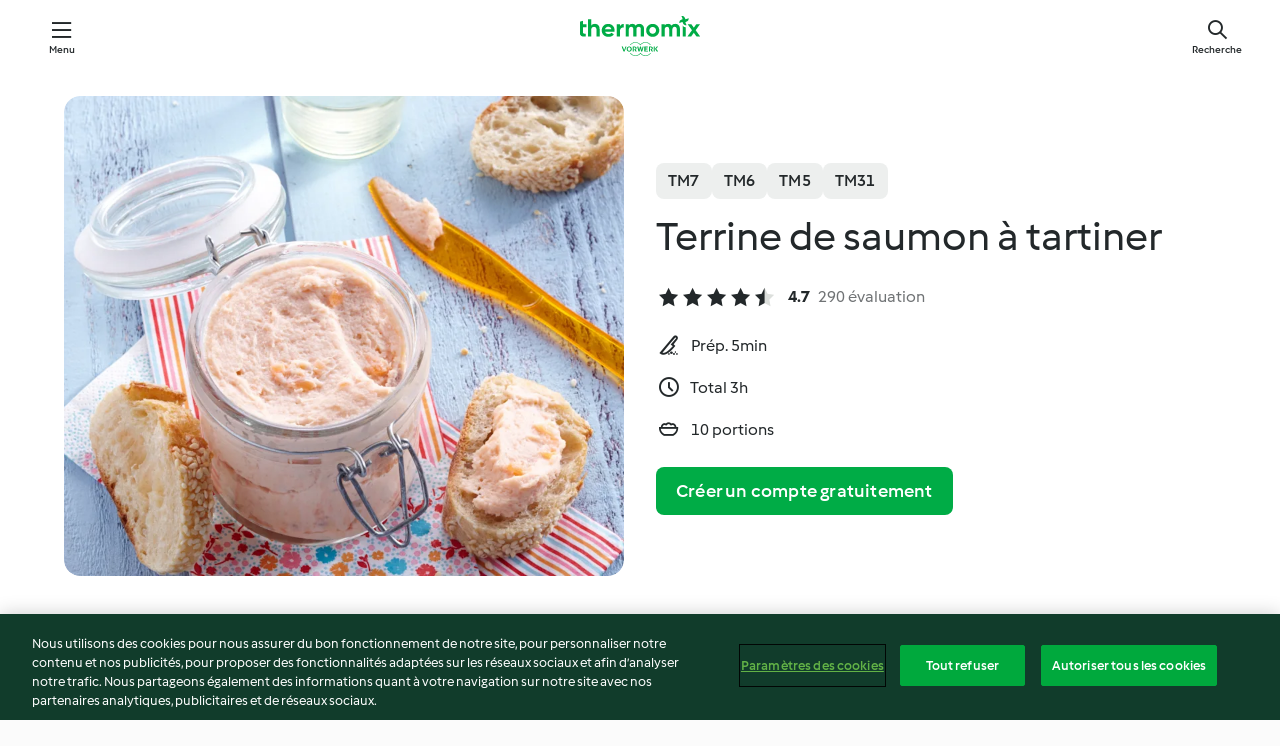

--- FILE ---
content_type: text/html; charset=utf-8
request_url: https://cookidoo.fr/recipes/recipe/fr-FR/r118010
body_size: 10460
content:
<!DOCTYPE html>
<html
  lang="fr-FR"
  class="cicd2-theme">
<head>
    <meta property="og:url" content="https://cookidoo.fr/recipes/recipe/fr-FR/r118010"/>
    <meta property="og:title" content="Terrine de saumon à tartiner"/>
    <meta property="og:description" content="Un monde de recettes Thermomix® – Cookidoo® vous propose des plats délicieux dans le monde entier.
Avec des milliers de recettes et d’idées, vous trouverez une source d’inspiration succulente à chaque fois que vous vous connecterez."/>
    <meta property="og:image" content="https://assets.tmecosys.com/image/upload/t_web_rdp_recipe_584x480/img/recipe/ras/Assets/065F3302-2D64-4C95-ABB0-C8A8E23EAA18/Derivates/2314372e-24f9-46c7-a9b4-8be030d61b34.jpg"/>
    <meta name="robots" content="noarchive"/>
    <meta charset="utf-8">
    <meta name="viewport" content="width=device-width, initial-scale=1, shrink-to-fit=no">
    <link rel="stylesheet" href="https://patternlib-all.prod.external.eu-tm-prod.vorwerk-digital.com/pl-core-29.3.2-b33824b8018a0840049d6c20603cb31e.css">
      <link rel="stylesheet" href="https://patternlib-all.prod.external.eu-tm-prod.vorwerk-digital.com/cicd2-theme-29.3.2-38102d1b98d85afb94b9d25dab3bae9c.css">
    <link rel="stylesheet" href="https://recipepublic-all.prod.external.eu-tm-prod.vorwerk-digital.com/bundle-7e9da6437349bf80779b292c7cffc47b.css">
    <link rel="icon" href="https://patternlib-all.prod.external.eu-tm-prod.vorwerk-digital.com/favicon-02a92602e0cf506ebd0186892a17fd82.ico">
    <link rel="preconnect" href="https://assets.tmecosys.com" crossorigin="anonymous">
    <script>"use strict";(()=>{function c(n){let t=document.cookie.match(new RegExp("(^| )"+n+"=([^;]+)"));if(t)return t[2]}var e={get:c};e.get("v-authenticated")?document.documentElement.classList.add("is-authenticated"):document.documentElement.classList.add("is-unauthenticated");})();
</script>
    <title>Terrine de saumon à tartiner - Cookidoo® – la plateforme de recettes officielle de Thermomix®</title>
    <link rel="stylesheet" href="https://patternlib-all.prod.external.eu-tm-prod.vorwerk-digital.com/pl-recipe-2.18.3-4949e3c3f2b6c536234d63e48d89c215.css">
    <script type="application/ld+json">{"@context":"http://schema.org/","@type":"Recipe","name":"Terrine de saumon à tartiner","image":"https://assets.tmecosys.com/image/upload/t_web_rdp_recipe_584x480_1_5x/img/recipe/ras/Assets/065F3302-2D64-4C95-ABB0-C8A8E23EAA18/Derivates/2314372e-24f9-46c7-a9b4-8be030d61b34.jpg","totalTime":"PT3H","cookTime":"PT3H","prepTime":"PT5M","recipeYield":"10 portions","recipeCategory":["Sauces, dips et tartinades"],"recipeIngredient":["300 g de saumon fumé","60 g de beurre doux","140 g de fromage frais","70 g de pain de mie blanc","20 g de jus de citron"],"nutrition":{"@type":"NutritionInformation","calories":"150 kcal","carbohydrateContent":"4 g","fatContent":"11.2 g","proteinContent":"8.1 g"},"inLanguage":"fr-FR","author":{"@type":"Organization","name":"Vorwerk Home & Co. KmG","address":"Wolleraustrasse 11a\n8807 Freienbach\nSuisse","url":"https://cookidoo.fr"},"aggregateRating":{"@id":"AggregatedRating"}}</script>
</head>

<body>
  <core-user-info
    condition="html.is-authenticated"
    base="/profile/api/user"
    community-profile="/community/profile/fr-FR"
    devices="/customer-devices/api/my-devices/versions"
    >
  </core-user-info>
  
  <div class="page-content">
      
  <header tabindex="-1" class="page-header">
    <div class="page-header__content">
      <a href="#main-content" class="link--skip">Skip to main content</a>
          <a class="logo page-header__home authenticated-only" href="/foundation/fr-FR/for-you"
            aria-label="Link to the home page">
            <img class="logo" src="https://patternlib-all.prod.external.eu-tm-prod.vorwerk-digital.com/logo_thermomix-02469c2fb4fca55fc3c397286d9e7fe0.svg"
              alt="Thermomix®">
          </a>
          <a class="logo page-header__home unauthenticated-only" href="/foundation/fr-FR/explore"
            aria-label="Link to the home page">
            <img class="logo" src="https://patternlib-all.prod.external.eu-tm-prod.vorwerk-digital.com/logo_thermomix-02469c2fb4fca55fc3c397286d9e7fe0.svg"
              alt="Thermomix®">
          </a>
      <core-nav class="page-header__nav">
        <nav class="core-nav__nav" role="navigation">
          <button class="core-nav__trigger">Menu</button>
          <div class="core-nav__container">
            <ul class="core-nav__main-links authenticated-only">
                <li class="core-nav__item">
                  <a href="/foundation/fr-FR/for-you"
                    class="core-nav__link">Pour Vous</a>
                </li>
              <li class="core-nav__item">
                <a href="/foundation/fr-FR/explore"
                  class="core-nav__link">Découvrir</a>
              </li>
              <li class="core-nav__item">
                <a href="/organize/fr-FR/my-recipes"
                  class="core-nav__link">Mes recettes</a>
              </li>
              <li class="core-nav__item">
                <a href="/planning/fr-FR/my-week"
                  class="core-nav__link">Ma semaine</a>
              </li>
                <li class="core-nav__item">
                  <a href="/shopping/fr-FR"
                    class="core-nav__link">Liste de courses</a>
                </li>
            </ul>
            <ul class=" core-nav__main-links unauthenticated-only">
              <li class="core-nav__item">
                <a href="/foundation/fr-FR/explore"
                  class="core-nav__link">Découvrir</a>
              </li>
              <li class="core-nav__item">
                <a href="/foundation/fr-FR/membership"
                  class="core-nav__link">Abonnement</a>
              </li>
              <li class="core-nav__item">
                <a href="/foundation/fr-FR/help"
                  class="core-nav__link">Aide</a>
              </li>
            </ul>
            <ul class="core-nav__links unauthenticated-only">
              <li class="core-nav__item">
                <a href="/ciam/register/start"
                  class="core-nav__link page-header__sign-up page-header__icon">Créer un compte</a>
              </li>
              <li class="core-nav__item">
                <a href="/profile/fr-FR/login?redirectAfterLogin=%2Frecipes%2Frecipe%2Ffr-FR%2Fr118010"
                  class="core-nav__link page-header__login page-header__icon">Se connecter</a>
              </li>
            </ul>
            <div role="separator" aria-orientation="vertical"
              class="core-nav__separator separator-vertical separator-vertical--silver-20"></div>
            <core-user-profile class="authenticated-only">
              <core-dropdown-menu class="core-nav__dropdown core-nav__dropdown--profile" align="bottom-right">
                <button class="core-dropdown-menu__trigger core-nav__dropdown-trigger">
                  <span class="core-nav__dropdown-trigger-icon" aria-hidden="true"></span>
                  <img class="core-nav__dropdown-trigger-picture" src alt>
                  <span class="core-dropdown-menu__trigger-text">
                      Profil
                  </span>
                </button>
                <div class="core-dropdown-menu__content core-nav__dropdown-content">
                  <ul class="core-dropdown-list core-nav__dropdown-list">
                    <li class="core-community-profile__link">
                      <a href="/community/profile/fr-FR"
                        class="core-dropdown-list__item core-nav__link core-nav__link--community">
                        <core-community-profile>
                          <span class="core-community-profile__icon" aria-hidden="true"></span>
                          <img class="core-community-profile__picture" src alt>
                          <div class="core-community-profile__heading-group">
                            <span class="core-community-profile__header">Profil</span>
                            <span class="core-community-profile__subheader">Voir le profil</span>
                          </div>
                        </core-community-profile>
                      </a>
                    </li>
                    <li>
                      <a href="/commerce/fr-FR/membership"
                        class="core-dropdown-list__item core-nav__link">Mon compte</a>
                    </li>
                    <li>
                      <a href="/foundation/fr-FR/help"
                        class="core-dropdown-list__item core-nav__link">Aide</a>
                    </li>
                    <li>
                      <a href="/profile/logout"
                        class="core-dropdown-list__item core-nav__link">Se déconnecter</a>
                    </li>
                  </ul>
                </div>
              </core-dropdown-menu>
            </core-user-profile>
          </div>
          <div role="separator" aria-orientation="vertical"
            class="core-nav__separator separator-vertical separator-vertical--silver-20"></div>
        </nav>
      </core-nav>
      <a class="page-header__search page-header__icon" href="/search/fr-FR"
        aria-label="Recherche">Recherche</a>
    </div>
  </header>
  <recipe-scrollspy>
    <nav class="recipe-scrollspy__nav">
        <a href="#ingredients-section" class="recipe-scrollspy__link">Ingrédients</a>
  
      <a href="#difficulty-section" class="recipe-scrollspy__link">Niveau</a>
  
        <a href="#nutrition-section" class="recipe-scrollspy__link">Informations nutritionnelles</a>
  
        <a href="#also-featured-in-section" class="recipe-scrollspy__link">Également inclus dans</a>
  
      <a id="recipe-scrollspy-alternative-recipes" href="#alternative-recipes" class="recipe-scrollspy__link">Vous pourriez aussi aimer...</a>
    </nav>
  </recipe-scrollspy>

  <recipe-details id="main-content">
    <recipe-card>
      <div class="recipe-card__wrapper">
        <div class="recipe-card__image-wrapper">
            <core-image-loader>
              <img
                class="recipe-card__image"
                  src="https://assets.tmecosys.com/image/upload/t_web_rdp_recipe_584x480/img/recipe/ras/Assets/065F3302-2D64-4C95-ABB0-C8A8E23EAA18/Derivates/2314372e-24f9-46c7-a9b4-8be030d61b34.jpg"
                  srcset="https://assets.tmecosys.com/image/upload/t_web_rdp_recipe_584x480/img/recipe/ras/Assets/065F3302-2D64-4C95-ABB0-C8A8E23EAA18/Derivates/2314372e-24f9-46c7-a9b4-8be030d61b34.jpg 584w, https://assets.tmecosys.com/image/upload/t_web_rdp_recipe_584x480_1_5x/img/recipe/ras/Assets/065F3302-2D64-4C95-ABB0-C8A8E23EAA18/Derivates/2314372e-24f9-46c7-a9b4-8be030d61b34.jpg 876w"
                    sizes="(min-width: 1333px) 584px, (min-width: 768px) 50vw, 100vw"
                alt="Terrine de saumon à tartiner"
                title="Terrine de saumon à tartiner"/>
            </core-image-loader>
        </div>
        <div class="recipe-card__info">
    
            <div class="recipe-card__header">
              <div class="recipe-card__header-left">
                  <rdp-badges id="tm-versions-modal">
                      <button class="core-chip-button core-chip-button--flat core-chip-button--x-small">
                        TM7
                      </button>
                      <button class="core-chip-button core-chip-button--flat core-chip-button--x-small">
                        TM6
                      </button>
                      <button class="core-chip-button core-chip-button--flat core-chip-button--x-small">
                        TM5
                      </button>
                      <button class="core-chip-button core-chip-button--flat core-chip-button--x-small">
                        TM31
                      </button>
                  </rdp-badges>
                
                  <core-modal
                    trigger-id="tm-versions-modal"
                    class="tm-versions-modal"
                    prevent-body-scroll="true"
                    hidden>
                    <div class="core-modal__wrapper">
                      <div class="core-modal__container" role="dialog" aria-modal="true">
                  
                        <div class="core-modal__header">
                          <h2>Appareils et accessoires</h2>
                          <button class="core-modal__close" aria-label="Close Modal"></button>
                        </div>
                  
                        <core-scrollbar class="core-modal__content" fadeout-top>
                          <div class="core-scrollbar__content">
                  
                            <rdp-tm-versions>
                              <p class="rdp-tm-versions__description">Cette recette est conçue pour une combinaison spécifique d'appareils et d'accessoires. Sans cette configuration requise, nous ne pouvons pas garantir un résultat satisfaisant.</p>
                              <div class="rdp-tm-versions__list">
                                  <div class="rdp-tm-versions__item">
                                    <img src="https://patternlib-all.prod.external.eu-tm-prod.vorwerk-digital.com/tm7-83b22c91a1a1e7fee3797168f05f9754.png" class="rdp-tm-versions__image"/>
                                    <div class="rdp-tm-versions__wrapper">
                                      <span class="rdp-tm-versions__name">Thermomix® TM7</span>
                                      <span class="rdp-tm-versions__compatibility">
                                        <span class="icon icon--checkmark-circle icon--xxxs"></span>Compatible
                                      </span>
                                    </div>
                                  </div>
                                  <div class="rdp-tm-versions__item">
                                    <img src="https://patternlib-all.prod.external.eu-tm-prod.vorwerk-digital.com/tm6-fff867f1cfc7f35118b8b6dfffca8339.png" class="rdp-tm-versions__image"/>
                                    <div class="rdp-tm-versions__wrapper">
                                      <span class="rdp-tm-versions__name">Thermomix® TM6</span>
                                      <span class="rdp-tm-versions__compatibility">
                                        <span class="icon icon--checkmark-circle icon--xxxs"></span>Compatible
                                      </span>
                                    </div>
                                  </div>
                                  <div class="rdp-tm-versions__item">
                                    <img src="https://patternlib-all.prod.external.eu-tm-prod.vorwerk-digital.com/tm5-a3a665744eb0093e9108135bf6b1baa4.png" class="rdp-tm-versions__image"/>
                                    <div class="rdp-tm-versions__wrapper">
                                      <span class="rdp-tm-versions__name">Thermomix® TM5</span>
                                      <span class="rdp-tm-versions__compatibility">
                                        <span class="icon icon--checkmark-circle icon--xxxs"></span>Compatible
                                      </span>
                                    </div>
                                  </div>
                                  <div class="rdp-tm-versions__item">
                                    <img src="https://patternlib-all.prod.external.eu-tm-prod.vorwerk-digital.com/tm31-d180149ce35a8c8d99d7a3bbff0f1bec.png" class="rdp-tm-versions__image"/>
                                    <div class="rdp-tm-versions__wrapper">
                                      <span class="rdp-tm-versions__name">Thermomix® TM31</span>
                                      <span class="rdp-tm-versions__compatibility">
                                        <span class="icon icon--checkmark-circle icon--xxxs"></span>Compatible
                                      </span>
                                    </div>
                                  </div>
                              </div>
                            </rdp-tm-versions>
                  
                  
                          </div>
                        </core-scrollbar>
                  
                        <div class="core-modal__footer">
                          <a class="button--inline rdp-tm-versions__more" href="/foundation/fr-FR/thermomix-compatibility">Plus d’informations</a>
                        </div>
                      </div>
                    </div>
                  </core-modal>
                
              </div>
            </div>
    
          <div class="recipe-card__content">
            <core-ellipsis lines-count="3">
              <h1 class="recipe-card__section recipe-card__name">Terrine de saumon à tartiner</h1>
            </core-ellipsis>
            
            <core-rating>
  <div class="core-rating__rating-list">
      <span class="core-rating__point core-rating__point--full"></span>
      <span class="core-rating__point core-rating__point--full"></span>
      <span class="core-rating__point core-rating__point--full"></span>
      <span class="core-rating__point core-rating__point--full"></span>
      <span class="core-rating__point core-rating__point--half"></span>
  </div>
    <span class="core-rating__counter">4.7</span>
    <span class="core-rating__label">
      
      290 évaluation

      
    </span>
  <script type="application/ld+json">
  {
    "@context": "http://schema.org",
    "@type": "AggregateRating",
    "@id": "AggregatedRating",
    "ratingValue": 4.7,
    "reviewCount": 290
  }
  </script>
</core-rating>

            <div class="recipe-card__cook-params">
              <div class="recipe-card__cook-param">
                <span class="icon icon--time-preparation"></span>
                <span>Prép. 5min </span>
              </div>
              <div class="recipe-card__cook-param">
                <span class="icon icon--time"></span>
                <span>Total 3h</span>
              </div>
              <div class="recipe-card__cook-param">
                <span class="icon icon--servings"></span>
                <span>10 portions</span>
              </div>
            </div>
          </div>
    
          <div class="recipe-card__footer">
            <a class="button--primary recipe-card__action-button recipe-card__action-button--primary"
              title="Créer un compte gratuitement"
              href="/ciam/register/start">Créer un compte gratuitement</a>
          </div>
        </div>
      </div>
    </recipe-card>
    
    <recipe-content>
      <div class="recipe-content__left">
        <div mobile-order="1">
          <div id="ingredients-section" class="recipe-content__section">
            <h4 class="recipe-content__title">Ingrédients</h4>
              <div class="recipe-content__inner-section">
                <ul class="ul--clean">
                    <li>
          <recipe-ingredient>
            <div class="recipe-ingredient__wrapper">
                <img class="recipe-ingredient__image"   src="https://assets.tmecosys.com/image/upload/t_web_ingredient_48x48/icons/ingredient_icons/555"
            srcset="https://assets.tmecosys.com/image/upload/t_web_ingredient_48x48/icons/ingredient_icons/555 48w, https://assets.tmecosys.com/image/upload/t_web_ingredient_48x48_1_5x/icons/ingredient_icons/555 72w, https://assets.tmecosys.com/image/upload/t_web_ingredient_48x48_2x/icons/ingredient_icons/555 96w"
              sizes="48px"
           />
          
                <div class="recipe-ingredient__content">
                  <span class="recipe-ingredient__name">
                        300
            g
           de saumon fumé 
                  </span>
                    <span class="recipe-ingredient__description">coupé en morceaux</span>
                </div>
            </div>
          </recipe-ingredient>
          </li>
                    <li>
          <recipe-ingredient>
            <div class="recipe-ingredient__wrapper">
                <img class="recipe-ingredient__image"   src="https://assets.tmecosys.com/image/upload/t_web_ingredient_48x48/icons/ingredient_icons/17"
            srcset="https://assets.tmecosys.com/image/upload/t_web_ingredient_48x48/icons/ingredient_icons/17 48w, https://assets.tmecosys.com/image/upload/t_web_ingredient_48x48_1_5x/icons/ingredient_icons/17 72w, https://assets.tmecosys.com/image/upload/t_web_ingredient_48x48_2x/icons/ingredient_icons/17 96w"
              sizes="48px"
           />
          
                <div class="recipe-ingredient__content">
                  <span class="recipe-ingredient__name">
                        60
            g
           de beurre doux 
                  </span>
                    <span class="recipe-ingredient__description">coupé en morceaux</span>
                </div>
            </div>
          </recipe-ingredient>
          </li>
                    <li>
          <recipe-ingredient>
            <div class="recipe-ingredient__wrapper">
                <img class="recipe-ingredient__image"   src="https://assets.tmecosys.com/image/upload/t_web_ingredient_48x48/icons/ingredient_icons/7852"
            srcset="https://assets.tmecosys.com/image/upload/t_web_ingredient_48x48/icons/ingredient_icons/7852 48w, https://assets.tmecosys.com/image/upload/t_web_ingredient_48x48_1_5x/icons/ingredient_icons/7852 72w, https://assets.tmecosys.com/image/upload/t_web_ingredient_48x48_2x/icons/ingredient_icons/7852 96w"
              sizes="48px"
           />
          
                <div class="recipe-ingredient__content">
                  <span class="recipe-ingredient__name">
                        140
            g
           de fromage frais 
                  </span>
                    <span class="recipe-ingredient__description">type St Môret®</span>
                </div>
            </div>
          </recipe-ingredient>
          </li>
                    <li>
          <recipe-ingredient>
            <div class="recipe-ingredient__wrapper">
                <img class="recipe-ingredient__image"   src="https://assets.tmecosys.com/image/upload/t_web_ingredient_48x48/icons/ingredient_icons/1165"
            srcset="https://assets.tmecosys.com/image/upload/t_web_ingredient_48x48/icons/ingredient_icons/1165 48w, https://assets.tmecosys.com/image/upload/t_web_ingredient_48x48_1_5x/icons/ingredient_icons/1165 72w, https://assets.tmecosys.com/image/upload/t_web_ingredient_48x48_2x/icons/ingredient_icons/1165 96w"
              sizes="48px"
           />
          
                <div class="recipe-ingredient__content">
                  <span class="recipe-ingredient__name">
                        70
            g
           de pain de mie blanc 
                  </span>
                    <span class="recipe-ingredient__description">coupé en morceaux</span>
                </div>
            </div>
          </recipe-ingredient>
          </li>
                    <li>
          <recipe-ingredient>
            <div class="recipe-ingredient__wrapper">
                <img class="recipe-ingredient__image"   src="https://assets.tmecosys.com/image/upload/t_web_ingredient_48x48/icons/ingredient_icons/46"
            srcset="https://assets.tmecosys.com/image/upload/t_web_ingredient_48x48/icons/ingredient_icons/46 48w, https://assets.tmecosys.com/image/upload/t_web_ingredient_48x48_1_5x/icons/ingredient_icons/46 72w, https://assets.tmecosys.com/image/upload/t_web_ingredient_48x48_2x/icons/ingredient_icons/46 96w"
              sizes="48px"
           />
          
                <div class="recipe-ingredient__content">
                  <span class="recipe-ingredient__name">
                        20
            g
           de jus de citron 
                  </span>
                </div>
            </div>
          </recipe-ingredient>
          </li>
                </ul>
              </div>
          </div>
          <hr>
        </div>
        <div mobile-order="3">
          <div id="difficulty-section" class="recipe-content__section">
            <h4 class="recipe-content__title">Niveau</h4>
            <rdp-difficulty>
              <span class="icon icon--s icon--chef-hat"></span>
              <p>facile</p>
            </rdp-difficulty>
          </div>
          <hr>
            <div id="nutrition-section" class="recipe-content__section">
              <h4 class="recipe-content__title">
                Infos nut.
                <span class="recipe-content__subtitle">par 1 portion</span>
              </h4>
              <rdp-nutritious>
                  <div class="rdp-nutritious__item">
                    <span class="rdp-nutritious__name">Protides</span>
                    <span class="rdp-nutritious__value">
                        8.1 g 
                    </span>
                  </div>
                  <div class="rdp-nutritious__item">
                    <span class="rdp-nutritious__name">Calories</span>
                    <span class="rdp-nutritious__value">
                        627 kJ  / 
                        150 kcal 
                    </span>
                  </div>
                  <div class="rdp-nutritious__item">
                    <span class="rdp-nutritious__name">Lipides</span>
                    <span class="rdp-nutritious__value">
                        11.2 g 
                    </span>
                  </div>
                  <div class="rdp-nutritious__item">
                    <span class="rdp-nutritious__name">Fibre</span>
                    <span class="rdp-nutritious__value">
                        0.2 g 
                    </span>
                  </div>
                  <div class="rdp-nutritious__item">
                    <span class="rdp-nutritious__name">Glucides</span>
                    <span class="rdp-nutritious__value">
                        4 g 
                    </span>
                  </div>
              </rdp-nutritious>
            </div>
            <hr>
        </div>
      </div>
      <div class="recipe-content__right">
        <div mobile-order="2">
          <div class="recipe-content__section">
            <recipe-membership-banner>
              <img src="https://patternlib-all.prod.external.eu-tm-prod.vorwerk-digital.com/cookidoo-world-da330b8ec91ef8ac5df385f0e440dffb.svg" class="recipe-membership-banner__image" />
              <h1 class="recipe-membership-banner__title">Vous aimez ce que vous voyez ?</h1>
              <h4 class="recipe-membership-banner__subtitle">Cette recette et plus de 100 000 autres vous attendent !</h4>
              <p class="recipe-membership-banner__description">Inscrivez-vous à notre essai gratuit de 30 jours et découvrez le monde de Cookidoo®. Sans engagement.</p>
              <a href="/ciam/register/start" class="button--primary">Créer un compte gratuitement</a>
              <a href="/foundation/fr-FR/membership" class="button--inline">Plus d’informations</a>
            </recipe-membership-banner>
          </div>
          <hr>
        </div>
        <div mobile-order="4">
            <div id="also-featured-in-section" class="recipe-content__section">
              <h4 class="recipe-content__title">Également présenté dans</h4>
              <rdp-collections>
                  <rdp-collection-tile>
                    <a class="rdp-collection-tile__wrapper" href="/collection/fr-FR/p/VrkCollection-fr-000001249246">
                      <img   src="https://assets.tmecosys.com/image/upload/t_web_col_80x80/img/collection/ras/Assets/f5821293-1938-42b1-a5ff-e8b7c861358a/Derivates/6142fb8a-faf2-4bfd-b3bb-38d5933e0d73.jpg"
            srcset="https://assets.tmecosys.com/image/upload/t_web_col_80x80/img/collection/ras/Assets/f5821293-1938-42b1-a5ff-e8b7c861358a/Derivates/6142fb8a-faf2-4bfd-b3bb-38d5933e0d73.jpg 80w, https://assets.tmecosys.com/image/upload/t_web_col_80x80_1_5x/img/collection/ras/Assets/f5821293-1938-42b1-a5ff-e8b7c861358a/Derivates/6142fb8a-faf2-4bfd-b3bb-38d5933e0d73.jpg 120w, https://assets.tmecosys.com/image/upload/t_web_col_80x80_2x/img/collection/ras/Assets/f5821293-1938-42b1-a5ff-e8b7c861358a/Derivates/6142fb8a-faf2-4bfd-b3bb-38d5933e0d73.jpg 160w"
              sizes="80px"
           class="rdp-collection-tile__image">
                      <div class="rdp-collection-tile__content">
                        <span class="rdp-collection-tile__name">Thermomix® et moi N°4 Au quotidien</span>
                        <span class="rdp-collection-tile__info">12 Recettes<br>France</span>
                      </div>
                    </a>
                  </rdp-collection-tile>
              </rdp-collections>
            </div>
            <hr>
        </div>
      </div>
    </recipe-content>
  </recipe-details>

  
  
  
  <div id="alternative-recipes" class="l-content l-content--additional recipe-alternative-recipes">
    <core-stripe class="core-stripe--modern" aria-labelledby="stripe-header" aria-describedby="stripe-description" role="region"
                 data-category="VrkNavCategory-RPF-018">
      <h3 class="core-stripe__header" id="stripe-header">
          Vous pourriez aussi aimer...
      </h3>
        <div class="core-stripe__content">
          
  
          
            <core-tile class="core-tile--expanded" id="r93625" data-recipe-id="r93625"><a class="link--alt" href="/recipes/recipe/fr-FR/r93625"><div aria-hidden="true" class="core-tile__image-wrapper">
    <img
      class="core-tile__image"
      alt="Tartinade de chorizo"
      title="Tartinade de chorizo"
      src="https://assets.tmecosys.com/image/upload/t_web_shared_recipe_221x240/img/recipe/ras/Assets/6C90552F-33A4-4603-8EF7-F95360BD0886/Derivates/253FBC80-4AF8-446C-829E-B92E35AAD54B"
      sizes="221px"
      decoding="async"
      srcset="https://assets.tmecosys.com/image/upload/t_web_shared_recipe_221x240/img/recipe/ras/Assets/6C90552F-33A4-4603-8EF7-F95360BD0886/Derivates/253FBC80-4AF8-446C-829E-B92E35AAD54B 221w, https://assets.tmecosys.com/image/upload/t_web_shared_recipe_221x240_1_5x/img/recipe/ras/Assets/6C90552F-33A4-4603-8EF7-F95360BD0886/Derivates/253FBC80-4AF8-446C-829E-B92E35AAD54B 331w, https://assets.tmecosys.com/image/upload/t_web_shared_recipe_221x240_2x/img/recipe/ras/Assets/6C90552F-33A4-4603-8EF7-F95360BD0886/Derivates/253FBC80-4AF8-446C-829E-B92E35AAD54B 442w"
    />
  </div><div class="core-tile__description-wrapper"><div class="core-tile__description"><core-ellipsis><p class="core-tile__description-text">Tartinade de chorizo</p></core-ellipsis><button class="core-tile__trigger authenticated-only context-menu-trigger" aria-label="Options de recettes ouvertes" type="button"></button></div><core-rating class="core-rating--short core-rating--small"><span class="core-rating__counter" aria-label="Rating 4.7">4.7</span><span class="core-rating__point core-rating__point--full" aria-disabled="true"></span><span class="core-rating__label" aria-label="from 1886 reviews">(1.9K)</span></core-rating><p class="core-tile__description-subline" aria-label="Durée totale 5min">5min</p></div></a><core-context-menu trigger-class="context-menu-trigger" class="translate-x-[0.5px]"><ul class="core-dropdown-list"><li><core-transclude href="/planning/fr-FR/transclude/manage-cook-today/r93625" prevent-page-reload="true" on="context-menu-open" context="core-context-menu"></core-transclude></li><li><core-transclude href="/organize/fr-FR/transclude/manage-bookmark/r93625" prevent-page-reload="true" on="context-menu-open" context="core-context-menu"></core-transclude></li><li><core-transclude href="/organize/fr-FR/transclude/manage-custom-list/r93625" prevent-page-reload="true" on="context-menu-open" context="core-context-menu"></core-transclude></li><li><core-transclude href="/planning/fr-FR/transclude/manage-add-to-myweek/r93625" prevent-page-reload="true" on="context-menu-open" context="core-context-menu"></core-transclude></li><li><core-transclude href="/shopping/fr-FR/partial/add-to-shopping-list/r93625" prevent-page-reload="true" on="context-menu-open" context="core-context-menu"></core-transclude></li><li><core-transclude href="/created-recipes/fr-FR/partials/add-to-customer-recipes?recipeUrl=https%3A%2F%2Fcookidoo.fr%2Frecipes%2Frecipe%2Ffr-FR%2Fr93625" prevent-page-reload="true" on="context-menu-open" context="core-context-menu"></core-transclude></li><li data-error="401" data-redirect-param="redirectAfterLogin" class="display-none"><a href="/profile/fr-FR/login?redirectAfterLogin=%2Fsearch%2Ffr-FR%2Ffragments%2Fstripe%3Flimit%3D12%26lazyLoading%3Dtrue%26accessories%3DincludingFriend%252CincludingBladeCoverWithPeeler%252CincludingCutter%252CincludingSensor%26includeRating%3Dtrue%26like%3Dr118010" class="core-dropdown-list__item"><span class="icon" aria-hidden="true">refresh</span>Actualiser la connexion</a></li></ul></core-context-menu></core-tile><core-tile class="core-tile--expanded" id="r586121" data-recipe-id="r586121"><a class="link--alt" href="/recipes/recipe/fr-FR/r586121"><div aria-hidden="true" class="core-tile__image-wrapper">
    <img
      class="core-tile__image"
      alt="Rillettes de thon, échalotes et ciboulette"
      title="Rillettes de thon, échalotes et ciboulette"
      src="https://assets.tmecosys.com/image/upload/t_web_shared_recipe_221x240/img/recipe/ras/Assets/5B731959-B1DF-4244-BD3C-5DE1D0D8B17F/Derivates/267686ed-e7c3-4d46-9c91-36fb6cbca729"
      sizes="221px"
      decoding="async"
      srcset="https://assets.tmecosys.com/image/upload/t_web_shared_recipe_221x240/img/recipe/ras/Assets/5B731959-B1DF-4244-BD3C-5DE1D0D8B17F/Derivates/267686ed-e7c3-4d46-9c91-36fb6cbca729 221w, https://assets.tmecosys.com/image/upload/t_web_shared_recipe_221x240_1_5x/img/recipe/ras/Assets/5B731959-B1DF-4244-BD3C-5DE1D0D8B17F/Derivates/267686ed-e7c3-4d46-9c91-36fb6cbca729 331w, https://assets.tmecosys.com/image/upload/t_web_shared_recipe_221x240_2x/img/recipe/ras/Assets/5B731959-B1DF-4244-BD3C-5DE1D0D8B17F/Derivates/267686ed-e7c3-4d46-9c91-36fb6cbca729 442w"
    />
  </div><div class="core-tile__description-wrapper"><div class="core-tile__description"><core-ellipsis><p class="core-tile__description-text">Rillettes de thon, échalotes et ciboulette</p></core-ellipsis><button class="core-tile__trigger authenticated-only context-menu-trigger" aria-label="Options de recettes ouvertes" type="button"></button></div><core-rating class="core-rating--short core-rating--small"><span class="core-rating__counter" aria-label="Rating 4.818576388888889">4.8</span><span class="core-rating__point core-rating__point--full" aria-disabled="true"></span><span class="core-rating__label" aria-label="from 1152 reviews">(1.2K)</span></core-rating><p class="core-tile__description-subline" aria-label="Durée totale 15min">15min</p></div></a><core-context-menu trigger-class="context-menu-trigger" class="translate-x-[0.5px]"><ul class="core-dropdown-list"><li><core-transclude href="/planning/fr-FR/transclude/manage-cook-today/r586121" prevent-page-reload="true" on="context-menu-open" context="core-context-menu"></core-transclude></li><li><core-transclude href="/organize/fr-FR/transclude/manage-bookmark/r586121" prevent-page-reload="true" on="context-menu-open" context="core-context-menu"></core-transclude></li><li><core-transclude href="/organize/fr-FR/transclude/manage-custom-list/r586121" prevent-page-reload="true" on="context-menu-open" context="core-context-menu"></core-transclude></li><li><core-transclude href="/planning/fr-FR/transclude/manage-add-to-myweek/r586121" prevent-page-reload="true" on="context-menu-open" context="core-context-menu"></core-transclude></li><li><core-transclude href="/shopping/fr-FR/partial/add-to-shopping-list/r586121" prevent-page-reload="true" on="context-menu-open" context="core-context-menu"></core-transclude></li><li><core-transclude href="/created-recipes/fr-FR/partials/add-to-customer-recipes?recipeUrl=https%3A%2F%2Fcookidoo.fr%2Frecipes%2Frecipe%2Ffr-FR%2Fr586121" prevent-page-reload="true" on="context-menu-open" context="core-context-menu"></core-transclude></li><li data-error="401" data-redirect-param="redirectAfterLogin" class="display-none"><a href="/profile/fr-FR/login?redirectAfterLogin=%2Fsearch%2Ffr-FR%2Ffragments%2Fstripe%3Flimit%3D12%26lazyLoading%3Dtrue%26accessories%3DincludingFriend%252CincludingBladeCoverWithPeeler%252CincludingCutter%252CincludingSensor%26includeRating%3Dtrue%26like%3Dr118010" class="core-dropdown-list__item"><span class="icon" aria-hidden="true">refresh</span>Actualiser la connexion</a></li></ul></core-context-menu></core-tile><core-tile class="core-tile--expanded" id="r335676" data-recipe-id="r335676"><a class="link--alt" href="/recipes/recipe/fr-FR/r335676"><div aria-hidden="true" class="core-tile__image-wrapper">
    <img
      class="core-tile__image"
      alt="Tartinade au thon"
      title="Tartinade au thon"
      src="https://assets.tmecosys.com/image/upload/t_web_shared_recipe_221x240/img/recipe/ras/Assets/C8BE0434-D482-4863-8DDE-FC15B2EF1C3B/Derivates/defc992d-6f52-4028-80c2-9a55a705606c"
      sizes="221px"
      decoding="async"
      srcset="https://assets.tmecosys.com/image/upload/t_web_shared_recipe_221x240/img/recipe/ras/Assets/C8BE0434-D482-4863-8DDE-FC15B2EF1C3B/Derivates/defc992d-6f52-4028-80c2-9a55a705606c 221w, https://assets.tmecosys.com/image/upload/t_web_shared_recipe_221x240_1_5x/img/recipe/ras/Assets/C8BE0434-D482-4863-8DDE-FC15B2EF1C3B/Derivates/defc992d-6f52-4028-80c2-9a55a705606c 331w, https://assets.tmecosys.com/image/upload/t_web_shared_recipe_221x240_2x/img/recipe/ras/Assets/C8BE0434-D482-4863-8DDE-FC15B2EF1C3B/Derivates/defc992d-6f52-4028-80c2-9a55a705606c 442w"
    />
  </div><div class="core-tile__description-wrapper"><div class="core-tile__description"><core-ellipsis><p class="core-tile__description-text">Tartinade au thon</p></core-ellipsis><button class="core-tile__trigger authenticated-only context-menu-trigger" aria-label="Options de recettes ouvertes" type="button"></button></div><core-rating class="core-rating--short core-rating--small"><span class="core-rating__counter" aria-label="Rating 4.4">4.4</span><span class="core-rating__point core-rating__point--full" aria-disabled="true"></span><span class="core-rating__label" aria-label="from 560 reviews">(560)</span></core-rating><p class="core-tile__description-subline" aria-label="Durée totale 10min">10min</p></div></a><core-context-menu trigger-class="context-menu-trigger" class="translate-x-[0.5px]"><ul class="core-dropdown-list"><li><core-transclude href="/planning/fr-FR/transclude/manage-cook-today/r335676" prevent-page-reload="true" on="context-menu-open" context="core-context-menu"></core-transclude></li><li><core-transclude href="/organize/fr-FR/transclude/manage-bookmark/r335676" prevent-page-reload="true" on="context-menu-open" context="core-context-menu"></core-transclude></li><li><core-transclude href="/organize/fr-FR/transclude/manage-custom-list/r335676" prevent-page-reload="true" on="context-menu-open" context="core-context-menu"></core-transclude></li><li><core-transclude href="/planning/fr-FR/transclude/manage-add-to-myweek/r335676" prevent-page-reload="true" on="context-menu-open" context="core-context-menu"></core-transclude></li><li><core-transclude href="/shopping/fr-FR/partial/add-to-shopping-list/r335676" prevent-page-reload="true" on="context-menu-open" context="core-context-menu"></core-transclude></li><li><core-transclude href="/created-recipes/fr-FR/partials/add-to-customer-recipes?recipeUrl=https%3A%2F%2Fcookidoo.fr%2Frecipes%2Frecipe%2Ffr-FR%2Fr335676" prevent-page-reload="true" on="context-menu-open" context="core-context-menu"></core-transclude></li><li data-error="401" data-redirect-param="redirectAfterLogin" class="display-none"><a href="/profile/fr-FR/login?redirectAfterLogin=%2Fsearch%2Ffr-FR%2Ffragments%2Fstripe%3Flimit%3D12%26lazyLoading%3Dtrue%26accessories%3DincludingFriend%252CincludingBladeCoverWithPeeler%252CincludingCutter%252CincludingSensor%26includeRating%3Dtrue%26like%3Dr118010" class="core-dropdown-list__item"><span class="icon" aria-hidden="true">refresh</span>Actualiser la connexion</a></li></ul></core-context-menu></core-tile><core-tile class="core-tile--expanded" id="r429407" data-recipe-id="r429407"><a class="link--alt" href="/recipes/recipe/fr-FR/r429407"><div aria-hidden="true" class="core-tile__image-wrapper">
    <img
      class="core-tile__image"
      alt="Tartinade au thon à l&#39;avocat"
      title="Tartinade au thon à l&#39;avocat"
      src="https://assets.tmecosys.com/image/upload/t_web_shared_recipe_221x240/img/recipe/ras/Assets/6094C312-19F0-4991-B39A-8A664963A555/Derivates/139e68bc-dde5-4a7e-ace0-e965ac71f293"
      sizes="221px"
      decoding="async"
      srcset="https://assets.tmecosys.com/image/upload/t_web_shared_recipe_221x240/img/recipe/ras/Assets/6094C312-19F0-4991-B39A-8A664963A555/Derivates/139e68bc-dde5-4a7e-ace0-e965ac71f293 221w, https://assets.tmecosys.com/image/upload/t_web_shared_recipe_221x240_1_5x/img/recipe/ras/Assets/6094C312-19F0-4991-B39A-8A664963A555/Derivates/139e68bc-dde5-4a7e-ace0-e965ac71f293 331w, https://assets.tmecosys.com/image/upload/t_web_shared_recipe_221x240_2x/img/recipe/ras/Assets/6094C312-19F0-4991-B39A-8A664963A555/Derivates/139e68bc-dde5-4a7e-ace0-e965ac71f293 442w"
    />
  </div><div class="core-tile__description-wrapper"><div class="core-tile__description"><core-ellipsis><p class="core-tile__description-text">Tartinade au thon à l&#x27;avocat</p></core-ellipsis><button class="core-tile__trigger authenticated-only context-menu-trigger" aria-label="Options de recettes ouvertes" type="button"></button></div><core-rating class="core-rating--short core-rating--small"><span class="core-rating__counter" aria-label="Rating 4.7">4.7</span><span class="core-rating__point core-rating__point--full" aria-disabled="true"></span><span class="core-rating__label" aria-label="from 478 reviews">(478)</span></core-rating><p class="core-tile__description-subline" aria-label="Durée totale 10min">10min</p></div></a><core-context-menu trigger-class="context-menu-trigger" class="translate-x-[0.5px]"><ul class="core-dropdown-list"><li><core-transclude href="/planning/fr-FR/transclude/manage-cook-today/r429407" prevent-page-reload="true" on="context-menu-open" context="core-context-menu"></core-transclude></li><li><core-transclude href="/organize/fr-FR/transclude/manage-bookmark/r429407" prevent-page-reload="true" on="context-menu-open" context="core-context-menu"></core-transclude></li><li><core-transclude href="/organize/fr-FR/transclude/manage-custom-list/r429407" prevent-page-reload="true" on="context-menu-open" context="core-context-menu"></core-transclude></li><li><core-transclude href="/planning/fr-FR/transclude/manage-add-to-myweek/r429407" prevent-page-reload="true" on="context-menu-open" context="core-context-menu"></core-transclude></li><li><core-transclude href="/shopping/fr-FR/partial/add-to-shopping-list/r429407" prevent-page-reload="true" on="context-menu-open" context="core-context-menu"></core-transclude></li><li><core-transclude href="/created-recipes/fr-FR/partials/add-to-customer-recipes?recipeUrl=https%3A%2F%2Fcookidoo.fr%2Frecipes%2Frecipe%2Ffr-FR%2Fr429407" prevent-page-reload="true" on="context-menu-open" context="core-context-menu"></core-transclude></li><li data-error="401" data-redirect-param="redirectAfterLogin" class="display-none"><a href="/profile/fr-FR/login?redirectAfterLogin=%2Fsearch%2Ffr-FR%2Ffragments%2Fstripe%3Flimit%3D12%26lazyLoading%3Dtrue%26accessories%3DincludingFriend%252CincludingBladeCoverWithPeeler%252CincludingCutter%252CincludingSensor%26includeRating%3Dtrue%26like%3Dr118010" class="core-dropdown-list__item"><span class="icon" aria-hidden="true">refresh</span>Actualiser la connexion</a></li></ul></core-context-menu></core-tile><core-tile class="core-tile--expanded" id="r552673" data-recipe-id="r552673"><a class="link--alt" href="/recipes/recipe/fr-FR/r552673"><div aria-hidden="true" class="core-tile__image-wrapper">
    <img
      class="core-tile__image"
      alt="Tartinade jambon-œuf"
      title="Tartinade jambon-œuf"
      src="https://assets.tmecosys.com/image/upload/t_web_shared_recipe_221x240/img/recipe/ras/Assets/672D3B0C-7B27-45E0-B283-56ADE04FACDF/Derivates/e0ba9811-9feb-4fba-9377-01862a47447d"
      sizes="221px"
      decoding="async"
      srcset="https://assets.tmecosys.com/image/upload/t_web_shared_recipe_221x240/img/recipe/ras/Assets/672D3B0C-7B27-45E0-B283-56ADE04FACDF/Derivates/e0ba9811-9feb-4fba-9377-01862a47447d 221w, https://assets.tmecosys.com/image/upload/t_web_shared_recipe_221x240_1_5x/img/recipe/ras/Assets/672D3B0C-7B27-45E0-B283-56ADE04FACDF/Derivates/e0ba9811-9feb-4fba-9377-01862a47447d 331w, https://assets.tmecosys.com/image/upload/t_web_shared_recipe_221x240_2x/img/recipe/ras/Assets/672D3B0C-7B27-45E0-B283-56ADE04FACDF/Derivates/e0ba9811-9feb-4fba-9377-01862a47447d 442w"
    />
  </div><div class="core-tile__description-wrapper"><div class="core-tile__description"><core-ellipsis><p class="core-tile__description-text">Tartinade jambon-œuf</p></core-ellipsis><button class="core-tile__trigger authenticated-only context-menu-trigger" aria-label="Options de recettes ouvertes" type="button"></button></div><core-rating class="core-rating--short core-rating--small"><span class="core-rating__counter" aria-label="Rating 4.7">4.7</span><span class="core-rating__point core-rating__point--full" aria-disabled="true"></span><span class="core-rating__label" aria-label="from 411 reviews">(411)</span></core-rating><p class="core-tile__description-subline" aria-label="Durée totale 35min">35min</p></div></a><core-context-menu trigger-class="context-menu-trigger" class="translate-x-[0.5px]"><ul class="core-dropdown-list"><li><core-transclude href="/planning/fr-FR/transclude/manage-cook-today/r552673" prevent-page-reload="true" on="context-menu-open" context="core-context-menu"></core-transclude></li><li><core-transclude href="/organize/fr-FR/transclude/manage-bookmark/r552673" prevent-page-reload="true" on="context-menu-open" context="core-context-menu"></core-transclude></li><li><core-transclude href="/organize/fr-FR/transclude/manage-custom-list/r552673" prevent-page-reload="true" on="context-menu-open" context="core-context-menu"></core-transclude></li><li><core-transclude href="/planning/fr-FR/transclude/manage-add-to-myweek/r552673" prevent-page-reload="true" on="context-menu-open" context="core-context-menu"></core-transclude></li><li><core-transclude href="/shopping/fr-FR/partial/add-to-shopping-list/r552673" prevent-page-reload="true" on="context-menu-open" context="core-context-menu"></core-transclude></li><li><core-transclude href="/created-recipes/fr-FR/partials/add-to-customer-recipes?recipeUrl=https%3A%2F%2Fcookidoo.fr%2Frecipes%2Frecipe%2Ffr-FR%2Fr552673" prevent-page-reload="true" on="context-menu-open" context="core-context-menu"></core-transclude></li><li data-error="401" data-redirect-param="redirectAfterLogin" class="display-none"><a href="/profile/fr-FR/login?redirectAfterLogin=%2Fsearch%2Ffr-FR%2Ffragments%2Fstripe%3Flimit%3D12%26lazyLoading%3Dtrue%26accessories%3DincludingFriend%252CincludingBladeCoverWithPeeler%252CincludingCutter%252CincludingSensor%26includeRating%3Dtrue%26like%3Dr118010" class="core-dropdown-list__item"><span class="icon" aria-hidden="true">refresh</span>Actualiser la connexion</a></li></ul></core-context-menu></core-tile><core-tile class="core-tile--expanded" id="r251398" data-recipe-id="r251398"><a class="link--alt" href="/recipes/recipe/fr-FR/r251398"><div aria-hidden="true" class="core-tile__image-wrapper">
    <img
      class="core-tile__image"
      alt="Rillette de sardine au citron"
      title="Rillette de sardine au citron"
      src="https://assets.tmecosys.com/image/upload/t_web_shared_recipe_221x240/img/recipe/ras/Assets/E2AC3034-5A01-4800-A340-69DA5A4A66D1/Derivates/48730DD3-D676-467D-B585-C0B257BF9BFD"
      sizes="221px"
      decoding="async"
      srcset="https://assets.tmecosys.com/image/upload/t_web_shared_recipe_221x240/img/recipe/ras/Assets/E2AC3034-5A01-4800-A340-69DA5A4A66D1/Derivates/48730DD3-D676-467D-B585-C0B257BF9BFD 221w, https://assets.tmecosys.com/image/upload/t_web_shared_recipe_221x240_1_5x/img/recipe/ras/Assets/E2AC3034-5A01-4800-A340-69DA5A4A66D1/Derivates/48730DD3-D676-467D-B585-C0B257BF9BFD 331w, https://assets.tmecosys.com/image/upload/t_web_shared_recipe_221x240_2x/img/recipe/ras/Assets/E2AC3034-5A01-4800-A340-69DA5A4A66D1/Derivates/48730DD3-D676-467D-B585-C0B257BF9BFD 442w"
    />
  </div><div class="core-tile__description-wrapper"><div class="core-tile__description"><core-ellipsis><p class="core-tile__description-text">Rillette de sardine au citron</p></core-ellipsis><button class="core-tile__trigger authenticated-only context-menu-trigger" aria-label="Options de recettes ouvertes" type="button"></button></div><core-rating class="core-rating--short core-rating--small"><span class="core-rating__counter" aria-label="Rating 4.7">4.7</span><span class="core-rating__point core-rating__point--full" aria-disabled="true"></span><span class="core-rating__label" aria-label="from 278 reviews">(278)</span></core-rating><p class="core-tile__description-subline" aria-label="Durée totale 5min">5min</p></div></a><core-context-menu trigger-class="context-menu-trigger" class="translate-x-[0.5px]"><ul class="core-dropdown-list"><li><core-transclude href="/planning/fr-FR/transclude/manage-cook-today/r251398" prevent-page-reload="true" on="context-menu-open" context="core-context-menu"></core-transclude></li><li><core-transclude href="/organize/fr-FR/transclude/manage-bookmark/r251398" prevent-page-reload="true" on="context-menu-open" context="core-context-menu"></core-transclude></li><li><core-transclude href="/organize/fr-FR/transclude/manage-custom-list/r251398" prevent-page-reload="true" on="context-menu-open" context="core-context-menu"></core-transclude></li><li><core-transclude href="/planning/fr-FR/transclude/manage-add-to-myweek/r251398" prevent-page-reload="true" on="context-menu-open" context="core-context-menu"></core-transclude></li><li><core-transclude href="/shopping/fr-FR/partial/add-to-shopping-list/r251398" prevent-page-reload="true" on="context-menu-open" context="core-context-menu"></core-transclude></li><li><core-transclude href="/created-recipes/fr-FR/partials/add-to-customer-recipes?recipeUrl=https%3A%2F%2Fcookidoo.fr%2Frecipes%2Frecipe%2Ffr-FR%2Fr251398" prevent-page-reload="true" on="context-menu-open" context="core-context-menu"></core-transclude></li><li data-error="401" data-redirect-param="redirectAfterLogin" class="display-none"><a href="/profile/fr-FR/login?redirectAfterLogin=%2Fsearch%2Ffr-FR%2Ffragments%2Fstripe%3Flimit%3D12%26lazyLoading%3Dtrue%26accessories%3DincludingFriend%252CincludingBladeCoverWithPeeler%252CincludingCutter%252CincludingSensor%26includeRating%3Dtrue%26like%3Dr118010" class="core-dropdown-list__item"><span class="icon" aria-hidden="true">refresh</span>Actualiser la connexion</a></li></ul></core-context-menu></core-tile><core-tile class="core-tile--expanded" id="r73560" data-recipe-id="r73560"><a class="link--alt" href="/recipes/recipe/fr-FR/r73560"><div aria-hidden="true" class="core-tile__image-wrapper">
    <img
      class="core-tile__image"
      alt="Rillettes allégées de poulet au curry"
      title="Rillettes allégées de poulet au curry"
      src="https://assets.tmecosys.com/image/upload/t_web_shared_recipe_221x240/img/recipe/ras/Assets/DFDD7DDE-0231-4492-8BCF-6179BD00FE68/Derivates/CB51B7E0-8D1A-4862-A502-CE9EDD62315E"
      sizes="221px"
      decoding="async"
      srcset="https://assets.tmecosys.com/image/upload/t_web_shared_recipe_221x240/img/recipe/ras/Assets/DFDD7DDE-0231-4492-8BCF-6179BD00FE68/Derivates/CB51B7E0-8D1A-4862-A502-CE9EDD62315E 221w, https://assets.tmecosys.com/image/upload/t_web_shared_recipe_221x240_1_5x/img/recipe/ras/Assets/DFDD7DDE-0231-4492-8BCF-6179BD00FE68/Derivates/CB51B7E0-8D1A-4862-A502-CE9EDD62315E 331w, https://assets.tmecosys.com/image/upload/t_web_shared_recipe_221x240_2x/img/recipe/ras/Assets/DFDD7DDE-0231-4492-8BCF-6179BD00FE68/Derivates/CB51B7E0-8D1A-4862-A502-CE9EDD62315E 442w"
    />
  </div><div class="core-tile__description-wrapper"><div class="core-tile__description"><core-ellipsis><p class="core-tile__description-text">Rillettes allégées de poulet au curry</p></core-ellipsis><button class="core-tile__trigger authenticated-only context-menu-trigger" aria-label="Options de recettes ouvertes" type="button"></button></div><core-rating class="core-rating--short core-rating--small"><span class="core-rating__counter" aria-label="Rating 4.3">4.3</span><span class="core-rating__point core-rating__point--full" aria-disabled="true"></span><span class="core-rating__label" aria-label="from 94 reviews">(94)</span></core-rating><p class="core-tile__description-subline" aria-label="Durée totale 1h 5min">1h 5min</p></div></a><core-context-menu trigger-class="context-menu-trigger" class="translate-x-[0.5px]"><ul class="core-dropdown-list"><li><core-transclude href="/planning/fr-FR/transclude/manage-cook-today/r73560" prevent-page-reload="true" on="context-menu-open" context="core-context-menu"></core-transclude></li><li><core-transclude href="/organize/fr-FR/transclude/manage-bookmark/r73560" prevent-page-reload="true" on="context-menu-open" context="core-context-menu"></core-transclude></li><li><core-transclude href="/organize/fr-FR/transclude/manage-custom-list/r73560" prevent-page-reload="true" on="context-menu-open" context="core-context-menu"></core-transclude></li><li><core-transclude href="/planning/fr-FR/transclude/manage-add-to-myweek/r73560" prevent-page-reload="true" on="context-menu-open" context="core-context-menu"></core-transclude></li><li><core-transclude href="/shopping/fr-FR/partial/add-to-shopping-list/r73560" prevent-page-reload="true" on="context-menu-open" context="core-context-menu"></core-transclude></li><li><core-transclude href="/created-recipes/fr-FR/partials/add-to-customer-recipes?recipeUrl=https%3A%2F%2Fcookidoo.fr%2Frecipes%2Frecipe%2Ffr-FR%2Fr73560" prevent-page-reload="true" on="context-menu-open" context="core-context-menu"></core-transclude></li><li data-error="401" data-redirect-param="redirectAfterLogin" class="display-none"><a href="/profile/fr-FR/login?redirectAfterLogin=%2Fsearch%2Ffr-FR%2Ffragments%2Fstripe%3Flimit%3D12%26lazyLoading%3Dtrue%26accessories%3DincludingFriend%252CincludingBladeCoverWithPeeler%252CincludingCutter%252CincludingSensor%26includeRating%3Dtrue%26like%3Dr118010" class="core-dropdown-list__item"><span class="icon" aria-hidden="true">refresh</span>Actualiser la connexion</a></li></ul></core-context-menu></core-tile><core-tile class="core-tile--expanded" id="r349719" data-recipe-id="r349719"><a class="link--alt" href="/recipes/recipe/fr-FR/r349719"><div aria-hidden="true" class="core-tile__image-wrapper">
    <img
      class="core-tile__image"
      alt="Tartinade de thon et chorizo"
      title="Tartinade de thon et chorizo"
      src="https://assets.tmecosys.com/image/upload/t_web_shared_recipe_221x240/img/recipe/ras/Assets/47B4FA7E-C49B-472D-A2E6-64276B4CA9CA/Derivates/9f1c9224-60df-45e4-bb26-f0b56f5f5420"
      sizes="221px"
      decoding="async"
      srcset="https://assets.tmecosys.com/image/upload/t_web_shared_recipe_221x240/img/recipe/ras/Assets/47B4FA7E-C49B-472D-A2E6-64276B4CA9CA/Derivates/9f1c9224-60df-45e4-bb26-f0b56f5f5420 221w, https://assets.tmecosys.com/image/upload/t_web_shared_recipe_221x240_1_5x/img/recipe/ras/Assets/47B4FA7E-C49B-472D-A2E6-64276B4CA9CA/Derivates/9f1c9224-60df-45e4-bb26-f0b56f5f5420 331w, https://assets.tmecosys.com/image/upload/t_web_shared_recipe_221x240_2x/img/recipe/ras/Assets/47B4FA7E-C49B-472D-A2E6-64276B4CA9CA/Derivates/9f1c9224-60df-45e4-bb26-f0b56f5f5420 442w"
    />
  </div><div class="core-tile__description-wrapper"><div class="core-tile__description"><core-ellipsis><p class="core-tile__description-text">Tartinade de thon et chorizo</p></core-ellipsis><button class="core-tile__trigger authenticated-only context-menu-trigger" aria-label="Options de recettes ouvertes" type="button"></button></div><core-rating class="core-rating--short core-rating--small"><span class="core-rating__counter" aria-label="Rating 4.3">4.3</span><span class="core-rating__point core-rating__point--full" aria-disabled="true"></span><span class="core-rating__label" aria-label="from 140 reviews">(140)</span></core-rating><p class="core-tile__description-subline" aria-label="Durée totale 50min">50min</p></div></a><core-context-menu trigger-class="context-menu-trigger" class="translate-x-[0.5px]"><ul class="core-dropdown-list"><li><core-transclude href="/planning/fr-FR/transclude/manage-cook-today/r349719" prevent-page-reload="true" on="context-menu-open" context="core-context-menu"></core-transclude></li><li><core-transclude href="/organize/fr-FR/transclude/manage-bookmark/r349719" prevent-page-reload="true" on="context-menu-open" context="core-context-menu"></core-transclude></li><li><core-transclude href="/organize/fr-FR/transclude/manage-custom-list/r349719" prevent-page-reload="true" on="context-menu-open" context="core-context-menu"></core-transclude></li><li><core-transclude href="/planning/fr-FR/transclude/manage-add-to-myweek/r349719" prevent-page-reload="true" on="context-menu-open" context="core-context-menu"></core-transclude></li><li><core-transclude href="/shopping/fr-FR/partial/add-to-shopping-list/r349719" prevent-page-reload="true" on="context-menu-open" context="core-context-menu"></core-transclude></li><li><core-transclude href="/created-recipes/fr-FR/partials/add-to-customer-recipes?recipeUrl=https%3A%2F%2Fcookidoo.fr%2Frecipes%2Frecipe%2Ffr-FR%2Fr349719" prevent-page-reload="true" on="context-menu-open" context="core-context-menu"></core-transclude></li><li data-error="401" data-redirect-param="redirectAfterLogin" class="display-none"><a href="/profile/fr-FR/login?redirectAfterLogin=%2Fsearch%2Ffr-FR%2Ffragments%2Fstripe%3Flimit%3D12%26lazyLoading%3Dtrue%26accessories%3DincludingFriend%252CincludingBladeCoverWithPeeler%252CincludingCutter%252CincludingSensor%26includeRating%3Dtrue%26like%3Dr118010" class="core-dropdown-list__item"><span class="icon" aria-hidden="true">refresh</span>Actualiser la connexion</a></li></ul></core-context-menu></core-tile><core-tile class="core-tile--expanded" id="r130692" data-recipe-id="r130692"><a class="link--alt" href="/recipes/recipe/fr-FR/r130692"><div aria-hidden="true" class="core-tile__image-wrapper">
    <img
      class="core-tile__image"
      alt="Rillettes de thon à la tomate"
      title="Rillettes de thon à la tomate"
      src="https://assets.tmecosys.com/image/upload/t_web_shared_recipe_221x240/img/recipe/ras/Assets/B9989840-AE24-4D84-BF33-DC1ADC6ED381/Derivates/40E33577-FB76-4B1E-A6B1-D837222DDB2A"
      sizes="221px"
      decoding="async"
      srcset="https://assets.tmecosys.com/image/upload/t_web_shared_recipe_221x240/img/recipe/ras/Assets/B9989840-AE24-4D84-BF33-DC1ADC6ED381/Derivates/40E33577-FB76-4B1E-A6B1-D837222DDB2A 221w, https://assets.tmecosys.com/image/upload/t_web_shared_recipe_221x240_1_5x/img/recipe/ras/Assets/B9989840-AE24-4D84-BF33-DC1ADC6ED381/Derivates/40E33577-FB76-4B1E-A6B1-D837222DDB2A 331w, https://assets.tmecosys.com/image/upload/t_web_shared_recipe_221x240_2x/img/recipe/ras/Assets/B9989840-AE24-4D84-BF33-DC1ADC6ED381/Derivates/40E33577-FB76-4B1E-A6B1-D837222DDB2A 442w"
    />
  </div><div class="core-tile__description-wrapper"><div class="core-tile__description"><core-ellipsis><p class="core-tile__description-text">Rillettes de thon à la tomate</p></core-ellipsis><button class="core-tile__trigger authenticated-only context-menu-trigger" aria-label="Options de recettes ouvertes" type="button"></button></div><core-rating class="core-rating--short core-rating--small"><span class="core-rating__counter" aria-label="Rating 4.6">4.6</span><span class="core-rating__point core-rating__point--full" aria-disabled="true"></span><span class="core-rating__label" aria-label="from 200 reviews">(200)</span></core-rating><p class="core-tile__description-subline" aria-label="Durée totale 10min">10min</p></div></a><core-context-menu trigger-class="context-menu-trigger" class="translate-x-[0.5px]"><ul class="core-dropdown-list"><li><core-transclude href="/planning/fr-FR/transclude/manage-cook-today/r130692" prevent-page-reload="true" on="context-menu-open" context="core-context-menu"></core-transclude></li><li><core-transclude href="/organize/fr-FR/transclude/manage-bookmark/r130692" prevent-page-reload="true" on="context-menu-open" context="core-context-menu"></core-transclude></li><li><core-transclude href="/organize/fr-FR/transclude/manage-custom-list/r130692" prevent-page-reload="true" on="context-menu-open" context="core-context-menu"></core-transclude></li><li><core-transclude href="/planning/fr-FR/transclude/manage-add-to-myweek/r130692" prevent-page-reload="true" on="context-menu-open" context="core-context-menu"></core-transclude></li><li><core-transclude href="/shopping/fr-FR/partial/add-to-shopping-list/r130692" prevent-page-reload="true" on="context-menu-open" context="core-context-menu"></core-transclude></li><li><core-transclude href="/created-recipes/fr-FR/partials/add-to-customer-recipes?recipeUrl=https%3A%2F%2Fcookidoo.fr%2Frecipes%2Frecipe%2Ffr-FR%2Fr130692" prevent-page-reload="true" on="context-menu-open" context="core-context-menu"></core-transclude></li><li data-error="401" data-redirect-param="redirectAfterLogin" class="display-none"><a href="/profile/fr-FR/login?redirectAfterLogin=%2Fsearch%2Ffr-FR%2Ffragments%2Fstripe%3Flimit%3D12%26lazyLoading%3Dtrue%26accessories%3DincludingFriend%252CincludingBladeCoverWithPeeler%252CincludingCutter%252CincludingSensor%26includeRating%3Dtrue%26like%3Dr118010" class="core-dropdown-list__item"><span class="icon" aria-hidden="true">refresh</span>Actualiser la connexion</a></li></ul></core-context-menu></core-tile><core-tile class="core-tile--expanded" id="r555028" data-recipe-id="r555028"><a class="link--alt" href="/recipes/recipe/fr-FR/r555028"><div aria-hidden="true" class="core-tile__image-wrapper">
    <img
      class="core-tile__image"
      alt="Tartinade de tomates séchées"
      title="Tartinade de tomates séchées"
      src="https://assets.tmecosys.com/image/upload/t_web_shared_recipe_221x240/img/recipe/ras/Assets/BBA8270F-4C68-452E-A3D1-12EF065D96EB/Derivates/b694e1de-b15e-4ed6-b4f5-4a7a6cb7bbdb"
      sizes="221px"
      decoding="async"
      srcset="https://assets.tmecosys.com/image/upload/t_web_shared_recipe_221x240/img/recipe/ras/Assets/BBA8270F-4C68-452E-A3D1-12EF065D96EB/Derivates/b694e1de-b15e-4ed6-b4f5-4a7a6cb7bbdb 221w, https://assets.tmecosys.com/image/upload/t_web_shared_recipe_221x240_1_5x/img/recipe/ras/Assets/BBA8270F-4C68-452E-A3D1-12EF065D96EB/Derivates/b694e1de-b15e-4ed6-b4f5-4a7a6cb7bbdb 331w, https://assets.tmecosys.com/image/upload/t_web_shared_recipe_221x240_2x/img/recipe/ras/Assets/BBA8270F-4C68-452E-A3D1-12EF065D96EB/Derivates/b694e1de-b15e-4ed6-b4f5-4a7a6cb7bbdb 442w"
    />
  </div><div class="core-tile__description-wrapper"><div class="core-tile__description"><core-ellipsis><p class="core-tile__description-text">Tartinade de tomates séchées</p></core-ellipsis><button class="core-tile__trigger authenticated-only context-menu-trigger" aria-label="Options de recettes ouvertes" type="button"></button></div><core-rating class="core-rating--short core-rating--small"><span class="core-rating__counter" aria-label="Rating 4.635964912280702">4.6</span><span class="core-rating__point core-rating__point--full" aria-disabled="true"></span><span class="core-rating__label" aria-label="from 228 reviews">(228)</span></core-rating><p class="core-tile__description-subline" aria-label="Durée totale 10min">10min</p></div></a><core-context-menu trigger-class="context-menu-trigger" class="translate-x-[0.5px]"><ul class="core-dropdown-list"><li><core-transclude href="/planning/fr-FR/transclude/manage-cook-today/r555028" prevent-page-reload="true" on="context-menu-open" context="core-context-menu"></core-transclude></li><li><core-transclude href="/organize/fr-FR/transclude/manage-bookmark/r555028" prevent-page-reload="true" on="context-menu-open" context="core-context-menu"></core-transclude></li><li><core-transclude href="/organize/fr-FR/transclude/manage-custom-list/r555028" prevent-page-reload="true" on="context-menu-open" context="core-context-menu"></core-transclude></li><li><core-transclude href="/planning/fr-FR/transclude/manage-add-to-myweek/r555028" prevent-page-reload="true" on="context-menu-open" context="core-context-menu"></core-transclude></li><li><core-transclude href="/shopping/fr-FR/partial/add-to-shopping-list/r555028" prevent-page-reload="true" on="context-menu-open" context="core-context-menu"></core-transclude></li><li><core-transclude href="/created-recipes/fr-FR/partials/add-to-customer-recipes?recipeUrl=https%3A%2F%2Fcookidoo.fr%2Frecipes%2Frecipe%2Ffr-FR%2Fr555028" prevent-page-reload="true" on="context-menu-open" context="core-context-menu"></core-transclude></li><li data-error="401" data-redirect-param="redirectAfterLogin" class="display-none"><a href="/profile/fr-FR/login?redirectAfterLogin=%2Fsearch%2Ffr-FR%2Ffragments%2Fstripe%3Flimit%3D12%26lazyLoading%3Dtrue%26accessories%3DincludingFriend%252CincludingBladeCoverWithPeeler%252CincludingCutter%252CincludingSensor%26includeRating%3Dtrue%26like%3Dr118010" class="core-dropdown-list__item"><span class="icon" aria-hidden="true">refresh</span>Actualiser la connexion</a></li></ul></core-context-menu></core-tile><core-tile class="core-tile--expanded" id="r54122" data-recipe-id="r54122"><a class="link--alt" href="/recipes/recipe/fr-FR/r54122"><div aria-hidden="true" class="core-tile__image-wrapper">
    <img
      class="core-tile__image"
      alt="Tartinade de fromage frais et de radis"
      title="Tartinade de fromage frais et de radis"
      src="https://assets.tmecosys.com/image/upload/t_web_shared_recipe_221x240/img/recipe/ras/Assets/3fed128cda5bfe0a0726953b59661763/Derivates/3803abed5b68ef333256bb8b0a560f1f5a6d82db"
      sizes="221px"
      decoding="async"
      srcset="https://assets.tmecosys.com/image/upload/t_web_shared_recipe_221x240/img/recipe/ras/Assets/3fed128cda5bfe0a0726953b59661763/Derivates/3803abed5b68ef333256bb8b0a560f1f5a6d82db 221w, https://assets.tmecosys.com/image/upload/t_web_shared_recipe_221x240_1_5x/img/recipe/ras/Assets/3fed128cda5bfe0a0726953b59661763/Derivates/3803abed5b68ef333256bb8b0a560f1f5a6d82db 331w, https://assets.tmecosys.com/image/upload/t_web_shared_recipe_221x240_2x/img/recipe/ras/Assets/3fed128cda5bfe0a0726953b59661763/Derivates/3803abed5b68ef333256bb8b0a560f1f5a6d82db 442w"
    />
  </div><div class="core-tile__description-wrapper"><div class="core-tile__description"><core-ellipsis><p class="core-tile__description-text">Tartinade de fromage frais et de radis</p></core-ellipsis><button class="core-tile__trigger authenticated-only context-menu-trigger" aria-label="Options de recettes ouvertes" type="button"></button></div><core-rating class="core-rating--short core-rating--small"><span class="core-rating__counter" aria-label="Rating 4.8">4.8</span><span class="core-rating__point core-rating__point--full" aria-disabled="true"></span><span class="core-rating__label" aria-label="from 496 reviews">(496)</span></core-rating><p class="core-tile__description-subline" aria-label="Durée totale 5min">5min</p></div></a><core-context-menu trigger-class="context-menu-trigger" class="translate-x-[0.5px]"><ul class="core-dropdown-list"><li><core-transclude href="/planning/fr-FR/transclude/manage-cook-today/r54122" prevent-page-reload="true" on="context-menu-open" context="core-context-menu"></core-transclude></li><li><core-transclude href="/organize/fr-FR/transclude/manage-bookmark/r54122" prevent-page-reload="true" on="context-menu-open" context="core-context-menu"></core-transclude></li><li><core-transclude href="/organize/fr-FR/transclude/manage-custom-list/r54122" prevent-page-reload="true" on="context-menu-open" context="core-context-menu"></core-transclude></li><li><core-transclude href="/planning/fr-FR/transclude/manage-add-to-myweek/r54122" prevent-page-reload="true" on="context-menu-open" context="core-context-menu"></core-transclude></li><li><core-transclude href="/shopping/fr-FR/partial/add-to-shopping-list/r54122" prevent-page-reload="true" on="context-menu-open" context="core-context-menu"></core-transclude></li><li><core-transclude href="/created-recipes/fr-FR/partials/add-to-customer-recipes?recipeUrl=https%3A%2F%2Fcookidoo.fr%2Frecipes%2Frecipe%2Ffr-FR%2Fr54122" prevent-page-reload="true" on="context-menu-open" context="core-context-menu"></core-transclude></li><li data-error="401" data-redirect-param="redirectAfterLogin" class="display-none"><a href="/profile/fr-FR/login?redirectAfterLogin=%2Fsearch%2Ffr-FR%2Ffragments%2Fstripe%3Flimit%3D12%26lazyLoading%3Dtrue%26accessories%3DincludingFriend%252CincludingBladeCoverWithPeeler%252CincludingCutter%252CincludingSensor%26includeRating%3Dtrue%26like%3Dr118010" class="core-dropdown-list__item"><span class="icon" aria-hidden="true">refresh</span>Actualiser la connexion</a></li></ul></core-context-menu></core-tile><core-tile class="core-tile--expanded" id="r547982" data-recipe-id="r547982"><a class="link--alt" href="/recipes/recipe/fr-FR/r547982"><div aria-hidden="true" class="core-tile__image-wrapper">
    <img
      class="core-tile__image"
      alt="Tartinade aux deux saumons et citron vert"
      title="Tartinade aux deux saumons et citron vert"
      src="https://assets.tmecosys.com/image/upload/t_web_shared_recipe_221x240/img/recipe/ras/Assets/dfe03b1f-ea05-4a18-8c45-445c0ef661a0/Derivates/74f766a5-92ee-421a-ada6-d68783874e75"
      sizes="221px"
      decoding="async"
      srcset="https://assets.tmecosys.com/image/upload/t_web_shared_recipe_221x240/img/recipe/ras/Assets/dfe03b1f-ea05-4a18-8c45-445c0ef661a0/Derivates/74f766a5-92ee-421a-ada6-d68783874e75 221w, https://assets.tmecosys.com/image/upload/t_web_shared_recipe_221x240_1_5x/img/recipe/ras/Assets/dfe03b1f-ea05-4a18-8c45-445c0ef661a0/Derivates/74f766a5-92ee-421a-ada6-d68783874e75 331w, https://assets.tmecosys.com/image/upload/t_web_shared_recipe_221x240_2x/img/recipe/ras/Assets/dfe03b1f-ea05-4a18-8c45-445c0ef661a0/Derivates/74f766a5-92ee-421a-ada6-d68783874e75 442w"
    />
  </div><div class="core-tile__description-wrapper"><div class="core-tile__description"><core-ellipsis><p class="core-tile__description-text">Tartinade aux deux saumons et citron vert</p></core-ellipsis><button class="core-tile__trigger authenticated-only context-menu-trigger" aria-label="Options de recettes ouvertes" type="button"></button></div><core-rating class="core-rating--short core-rating--small"><span class="core-rating__counter" aria-label="Rating 4.9">4.9</span><span class="core-rating__point core-rating__point--full" aria-disabled="true"></span><span class="core-rating__label" aria-label="from 63 reviews">(63)</span></core-rating><p class="core-tile__description-subline" aria-label="Durée totale 25min">25min</p></div></a><core-context-menu trigger-class="context-menu-trigger" class="translate-x-[0.5px]"><ul class="core-dropdown-list"><li><core-transclude href="/planning/fr-FR/transclude/manage-cook-today/r547982" prevent-page-reload="true" on="context-menu-open" context="core-context-menu"></core-transclude></li><li><core-transclude href="/organize/fr-FR/transclude/manage-bookmark/r547982" prevent-page-reload="true" on="context-menu-open" context="core-context-menu"></core-transclude></li><li><core-transclude href="/organize/fr-FR/transclude/manage-custom-list/r547982" prevent-page-reload="true" on="context-menu-open" context="core-context-menu"></core-transclude></li><li><core-transclude href="/planning/fr-FR/transclude/manage-add-to-myweek/r547982" prevent-page-reload="true" on="context-menu-open" context="core-context-menu"></core-transclude></li><li><core-transclude href="/shopping/fr-FR/partial/add-to-shopping-list/r547982" prevent-page-reload="true" on="context-menu-open" context="core-context-menu"></core-transclude></li><li><core-transclude href="/created-recipes/fr-FR/partials/add-to-customer-recipes?recipeUrl=https%3A%2F%2Fcookidoo.fr%2Frecipes%2Frecipe%2Ffr-FR%2Fr547982" prevent-page-reload="true" on="context-menu-open" context="core-context-menu"></core-transclude></li><li data-error="401" data-redirect-param="redirectAfterLogin" class="display-none"><a href="/profile/fr-FR/login?redirectAfterLogin=%2Fsearch%2Ffr-FR%2Ffragments%2Fstripe%3Flimit%3D12%26lazyLoading%3Dtrue%26accessories%3DincludingFriend%252CincludingBladeCoverWithPeeler%252CincludingCutter%252CincludingSensor%26includeRating%3Dtrue%26like%3Dr118010" class="core-dropdown-list__item"><span class="icon" aria-hidden="true">refresh</span>Actualiser la connexion</a></li></ul></core-context-menu></core-tile>
          
            
            
        </div>
  
        
    </core-stripe>
  </div>
  <core-toast aria-live="assertive"></core-toast>
  
  

<core-footer lang="fr-FR">
  <footer class="core-footer__content">
        <div class="footer-copyright">
          <span class="core-footer__copyright">&#xA9; Copyright 2026</span>
        </div>
        <nav>
          <ul class="core-footer__links">
            <li class="authenticated-only">
              <a class="core-footer__link link--alt" href="/consent/web/customers/fr-FR/documents/TOS">
                Conditions d&#x27;utilisation
              </a>
            </li>
            <li class="authenticated-only">
              <a class="core-footer__link link--alt" href="/consent/web/customers/fr-FR/documents/PRIVACY">
                Politique de confidentialité
              </a>
            </li>
            <li class="unauthenticated-only">
              <a class="core-footer__link link--alt" href="/consent/web/documents/fr-FR/latest/tos">
                Conditions d&#x27;utilisation
              </a>
            </li>
            <li class="unauthenticated-only">
              <a class="core-footer__link link--alt" href="/consent/web/documents/fr-FR/latest/privacy">
                Politique de confidentialité
              </a>
            </li>
            <li>
              <a class="core-footer__link link--alt" href="/foundation/fr-FR/disclaimer">Non-responsabilité</a>
            </li>
            <li>
              <a class="core-footer__link link--alt" href="/foundation/fr-FR/imprint">Mentions légales</a>
            </li>
            <li>
              <a class="core-footer__link link--alt" href="/foundation/fr-FR/cookie-policy">Cookies</a>
            </li>
              <li>
                <wf-fetch-modal
                  href="/foundation/fr-FR/partials/footer-modal-report-content?page=foundation/dsa"
                  selector="wf-report-content-modal"
                >
                  <a class="core-footer__link link--alt" href="javascript:void(0)">
                    Contenu du rapport
                  </a>
                </wf-fetch-modal>
              </li>
              <li>
                <a class="core-footer__link link--alt" href="/foundation/fr-FR/european-accessibility-act">
                  Déclaration d&#x27;accessibilité
                </a>
              </li>
          </ul>
        </nav>
      <core-fetch-modal
        href="/foundation/fr-FR/partials/footer-modal?page=%2Frecipes%2Frecipe%2F%7Blang%7D%2Fr118010">
      <button class="core-footer__language-btn" aria-label="change language">
        <span class="icon" aria-hidden="true">language</span>
        <span class="core-footer__current-lang">français</span>
        <core-loader class="core-loader--dots"></core-loader>
      </button>
      </core-fetch-modal>
  </footer>
</core-footer>

  <script
    src="https://cdn.cookielaw.org/scripttemplates/otSDKStub.js"
    type="text/javascript"
    charset="UTF-8"
    data-domain-script="9ccaf04f-2bce-4a4f-a618-ad33eaa5c8fd"
    data-document-language="true">
  </script>
  <script>
    function OptanonWrapper() {
      window.dispatchEvent(new CustomEvent('consentChange', { detail: { onetrustActiveGroups: window.OnetrustActiveGroups } }))
    }
  </script>
<script src="https://patternlib-all.prod.external.eu-tm-prod.vorwerk-digital.com/pl-web-foundation-footer-3.61.0-3a2f59d3959119eb6a172fd71171908b.js" crossorigin="anonymous"></script>
<link rel="stylesheet" href="https://patternlib-all.prod.external.eu-tm-prod.vorwerk-digital.com/pl-web-foundation-footer-3.61.0-7eeea7600f85cb74e2c24554e4440bb5.css" />
<core-tos-privacy-update
  update-url="/consent/web/customers/fr-FR/consent-update-flow"
  button-text="Accepter"
  default-headline="Des modifications ont été apportées à notre Politique de confidentialité ou à nos Conditions d&#x27;utilisation."
  autoload-condition="html.is-authenticated"
></core-tos-privacy-update>
<core-feedback 
  url-api="/commerce/api/subscriptions/churn-feedback"
  url-modal="/commerce/fr-FR/subscriptions/churn-feedback"
  url-api-skip="/commerce/api/subscriptions/churn-feedback/skip"
  message-success="Votre commentaire a été envoyé. Merci beaucoup !"
  message-error="Une erreur s’est produite, votre commentaire n’a pas pu être envoyé. Veuillez réessayer."
  call-on-init="true">
</core-feedback>
  <!-- Snowplow starts plowing -->
  <meta name="xRequestMarket" content="fr">
  <meta name="marketCode" content="fr">
  <meta name="snowplowConnector" content="https://c.cookidoo.fr">
  <meta name="snowplowAppId" content="cookidoo">
  
  <script type="text/javascript">
    window.addEventListener("consentChange", function(e) {
      const oneTrustGroups = window.OnetrustActiveGroups
      const userGivesConsent = oneTrustGroups.includes('C0002')
      if (!userGivesConsent) {
        if (!window.snowplow) return
        window.snowplow('disableButtonClickTracking');
        window.snowplow('disableActivityTracking');
        window.snowplow('disableActivityTrackingCallback');
        window.snowplow('flushBuffer');
        window.snowplow('clearUserData');
        window.snowplow = undefined
        return
      }
  
  
      ;(function(p,l,o,w,i,n,g){if(!p[i]){p.GlobalSnowplowNamespace=p.GlobalSnowplowNamespace||[]; p.GlobalSnowplowNamespace.push(i);p[i]=function(){(p[i].q=p[i].q||[]).push(arguments) };p[i].q=p[i].q||[];n=l.createElement(o);g=l.getElementsByTagName(o)[0];n.async=1; n.src=w;g.parentNode.insertBefore(n,g)}}(window,document,"script",'/foundation/assets/qdyrnotslk.js',"snowplow"));
  
      const devMode = localStorage.getItem('snowplowDebug') === 'true'
      window.snowplow('newTracker', 'sp1', 'https://c.cookidoo.fr', {
        appId: 'cookidoo',
        ...(devMode ? {
          eventMethod: 'get',
          credentials: 'omit',
        } : {}),
        discoverRootDomain: true,
        cookieSameSite: 'Lax',
        contexts: {
          session: true,
          performanceTiming: true,
        },
        plugins: []
      });
  
      if (window.snowplowReady) {
        window.snowplowResolve && window.snowplowResolve()
        return
      }
      window.snowplowReady = new Promise(r => r())
    })
  </script>


<style scoped>
  @media only screen and (min-width: 1333px) {
    .footer-copyright {
      margin-bottom: 1.5rem;
      margin-top: -1.5rem;
    }
  }
</style>



  </div>
  <core-lazy-loading></core-lazy-loading>
  <script crossorigin="anonymous" src="https://patternlib-all.prod.external.eu-tm-prod.vorwerk-digital.com/pl-core-29.3.2-7d352b2ef443adeebe1c04f18c4adac6.js"></script>
  <script crossorigin="anonymous" src="https://recipepublic-all.prod.external.eu-tm-prod.vorwerk-digital.com/bundle-98640d0fcdb1da5c42d456db8ec7c91c.js"></script>
  <script crossorigin="anonymous" src="https://patternlib-all.prod.external.eu-tm-prod.vorwerk-digital.com/pl-recipe-2.18.3-f60723af26a7597c87affa932e3de4c5.js"></script>
</body>
</html>
